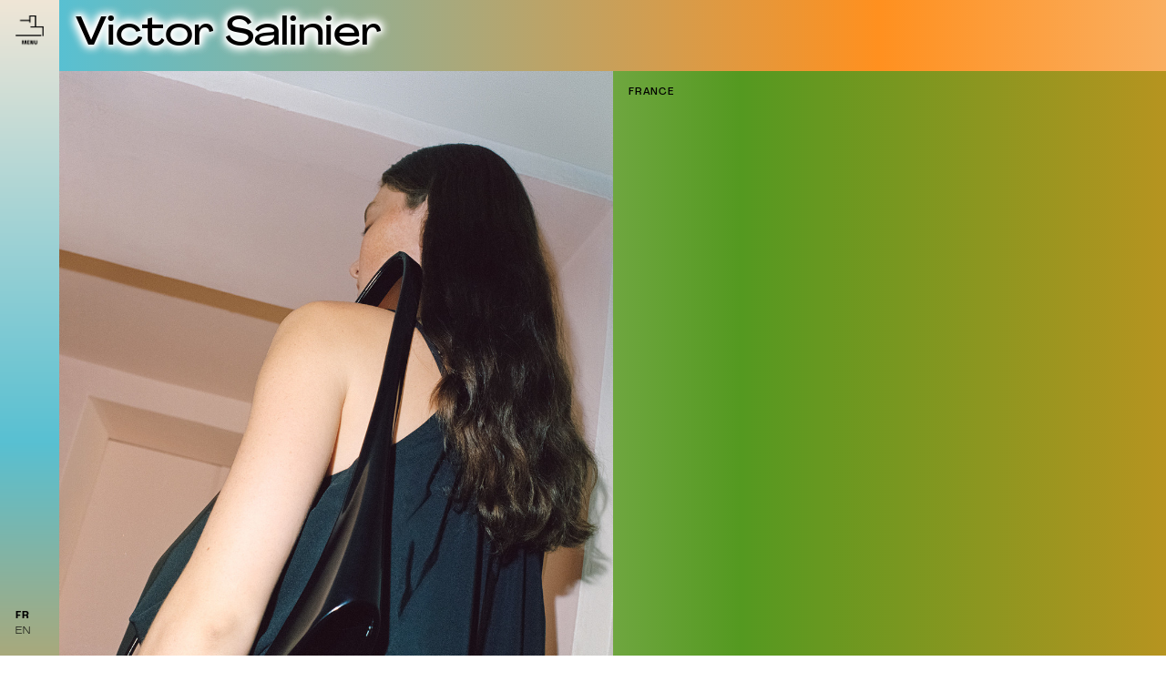

--- FILE ---
content_type: text/html; charset=UTF-8
request_url: https://villanoailles.com/artists/victor-salinier
body_size: 3103
content:
<!DOCTYPE html>
<html lang="fr" class="no-js">
<head>
      <!-- Global site tag (gtag.js) - Google Analytics -->
    <script async src="https://www.googletagmanager.com/gtag/js?id=G-NMG7JMCFJG"></script>
    <script>
      window.dataLayer = window.dataLayer || [];
      function gtag(){dataLayer.push(arguments);}
      gtag('js', new Date());

      gtag('config', 'G-NMG7JMCFJG');
    </script>
    <meta charset="UTF-8" />
  <meta http-equiv="X-UA-Compatible" content="IE=edge">
  <link rel="dns-prefetch" href="//www.google-analytics.com">
  <meta name="viewport" content="width=device-width, initial-scale=1.0, maximum-scale=1.0, user-scalable=0">
  <link rel="canonical" href="https://villanoailles.com/artists/victor-salinier" />
      <title>Victor Salinier | Villa Noailles Hyères</title>
        <meta name="DC.Title" content="Victor Salinier" />
          <meta name="description" content="">
      <meta name="DC.Description" content=""/ >
      <meta property="og:description" content="" />
        <meta name="robots" content="index,follow" />
  <meta name="keywords" content="villa noailles, centre d'art, hy&egrave;res, robert mallet-stevens, noailles, festival international de mode, de photographie et d'accessoires de mode, design parade, architecture, design, mode">
      <meta itemprop="name" content="Victor Salinier | Villa Noailles Hyères">
    <meta property="og:title" content="Victor Salinier | Villa Noailles Hyères" />
    <meta property="og:type" content="website" />
  <meta property="og:url" content="https://villanoailles.com/artists/victor-salinier" />
          <meta property="og:image" content="https://villanoailles.com/media/pages/artists/victor-salinier/bbf10a22cb-1696362840/victor-salinier-1200x.jpg"/>
    <meta property="og:image:width" content="1200"/>
    <meta property="og:image:height" content="1665"/>
  
  <meta itemprop="description" content="Bonjour, bienvenue &agrave; la villa Noailles, centre d'art d'int&eacute;r&ecirc;t national.">
  <link rel="icon" href="https://villanoailles.com/assets/images/favicon/favicon.ico" />
<link rel="apple-touch-icon" sizes="57x57" href="https://villanoailles.com/assets/images/favicon/apple-icon-57x57.png">
<link rel="apple-touch-icon" sizes="60x60" href="https://villanoailles.com/assets/images/favicon/apple-icon-60x60.png">
<link rel="apple-touch-icon" sizes="72x72" href="https://villanoailles.com/assets/images/favicon/apple-icon-72x72.png">
<link rel="apple-touch-icon" sizes="76x76" href="https://villanoailles.com/assets/images/favicon/apple-icon-76x76.png">
<link rel="apple-touch-icon" sizes="114x114" href="https://villanoailles.com/assets/images/favicon/apple-icon-114x114.png">
<link rel="apple-touch-icon" sizes="120x120" href="https://villanoailles.com/assets/images/favicon/apple-icon-120x120.png">
<link rel="apple-touch-icon" sizes="144x144" href="https://villanoailles.com/assets/images/favicon/apple-icon-144x144.png">
<link rel="apple-touch-icon" sizes="152x152" href="https://villanoailles.com/assets/images/favicon/apple-icon-152x152.png">
<link rel="apple-touch-icon" sizes="180x180" href="https://villanoailles.com/assets/images/favicon/apple-icon-180x180.png">
<link rel="icon" type="image/png" sizes="192x192"  href="https://villanoailles.com/assets/images/favicon/android-icon-192x192.png">
<link rel="icon" type="image/png" sizes="32x32" href="https://villanoailles.com/assets/images/favicon/favicon-32x32.png">
<link rel="icon" type="image/png" sizes="96x96" href="https://villanoailles.com/assets/images/favicon/favicon-96x96.png">
<link rel="icon" type="image/png" sizes="16x16" href="https://villanoailles.com/assets/images/favicon/favicon-16x16.png">
<link rel="manifest" href="https://villanoailles.com/assets/images/favicon/manifest.json">
<meta name="msapplication-TileColor" content="#ffffff">
<meta name="msapplication-TileImage" content="https://villanoailles.com/assets/images/favicon/ms-icon-144x144.png">
<meta name="theme-color" content="#ffffff">

      <link href="https://villanoailles.com/assets/build/index.css?v=1716556236" rel="stylesheet">    <script src="https://villanoailles.com/assets/build/vendor/modernizr-bundle.js?v=1667470874"></script>    <script src="https://cdnjs.cloudflare.com/ajax/libs/html5shiv/3.7.3/html5shiv.min.js"></script>
  <script src="https://cdn.polyfill.io/v2/polyfill.min.js"></script>

  
</head>

<body page-type="artist">

<div id="loader"></div>

<div id="main">

  <div class="pjax">

  <div id="mobile-menu-toggle" event-target="menu" data-gradient>
  <img src="https://villanoailles.com/assets/images/logo-menu.png" alt="" width="100%">
</div>

<header data-gradient>
  <div class="inner">
    <a href="https://villanoailles.com" id="site-title">
      <img src="https://villanoailles.com/assets/images/logo-menu.png" alt="" width="100%">
    </a>
    <div id="menu">
                    <nav>
          <ul>
                                                    <li >

                <a href="https://villanoailles.com" >Accueil</a>


                  
              </li>
                                                      <li >

                <a href="https://villanoailles.com/actualites" >Actualités</a>


                  
              </li>
                                                      <li >

                <a href="https://villanoailles.com/concours" >CONCOURS</a>


                  
              </li>
                                                      <li >

                <a href="https://villanoailles.com/festivals" event-target="menu-category">Festivals</a>


                                      <ul>
                                              <li>
                          <a href="https://villanoailles.com/festivals/40e-festival-international-de-mode-de-photographie-et-d-accessoires-hyeres">40<sup>e</sup> Festival international de mode, de photographie et d&#8217;accessoires, Hyères</a>
                        </li>
                                              <li>
                          <a href="https://villanoailles.com/festivals/design-parade-hyeres-19e-festival-international-de-design">Design Parade Hyères, 19<sup>e</sup> Festival International de Design</a>
                        </li>
                                              <li>
                          <a href="https://villanoailles.com/festivals/design-parade-toulon-9e-festival-international-d-architecture-d-interieur">Design Parade Toulon, 9<sup>e</sup> Festival International d&#8217;Architecture d&#8217;Intérieur</a>
                        </li>
                                          </ul>
                  
              </li>
                                                      <li >

                <a href="https://villanoailles.com/expositions" event-target="menu-category">Expositions</a>


                                      <ul>
                                              <li>
                          <a href="https://villanoailles.com/expositions/collection-a-partir-des-collections-de-la-villa-noailles">Charles et Marie-Laure de Noailles à l&#8217;Exposition des arts décoratifs de 1925</a>
                        </li>
                                          </ul>
                  
              </li>
                                                      <li >

                <a href="https://villanoailles.com/evenements" >Événements</a>


                  
              </li>
                                                      <li >

                <a href="https://villanoailles.com/mediation-culturelle" event-target="menu-category">MÉDIATION CULTURELLE</a>


                                      <ul>
                                              <li>
                          <a href="https://villanoailles.com/mediation-culturelle/ateliers">ATELIERS</a>
                        </li>
                                              <li>
                          <a href="https://villanoailles.com/mediation-culturelle/visites-guidees">VISITES GUIDEES</a>
                        </li>
                                          </ul>
                  
              </li>
                                                      <li >

                <a href="https://villanoailles.com/cercle-des-amis-de-la-villa-noailles" >Cercle des amis de la villa Noailles</a>


                  
              </li>
                                                      <li >

                <a href="https://villanoailles.com/plein-sud" >Plein Sud</a>


                  
              </li>
                                                      <li >

                <a href="https://villanoailles.com/archives" >Archives</a>


                  
              </li>
                                                      <li >

                <a href="https://villanoailles.com/informations-pratiques" event-target="menu-category">Infos pratiques</a>


                                      <ul>
                                              <li>
                          <a href="https://villanoailles.com/informations-pratiques/visites">Vos visites à la villa Noailles</a>
                        </li>
                                              <li>
                          <a href="https://villanoailles.com/informations-pratiques/contact">Contact</a>
                        </li>
                                          </ul>
                  
              </li>
                                                      <li >

                <a href="https://villanoailles.com/billetterie" >Billetterie</a>


                  
              </li>
                                      <li>
              <a href="https://shop.villanoailles-hyeres.com">E-shop</a>
            </li>
            <li>
              <div event-target="menu-category">Suivez-nous</div>
              <ul>
                                  <li>
                    <a href="https://signup.ymlp.com/xgmwqysjgmgj">Newsletter</a>
                  </li>
                                  <li>
                    <a href="https://www.instagram.com/villanoailles/">Instagram</a>
                  </li>
                                  <li>
                    <a href="https://www.instagram.com/villanoailles.shop/">Instagram Shop</a>
                  </li>
                                  <li>
                    <a href="https://www.facebook.com/villanoailles">Facebook</a>
                  </li>
                                  <li>
                    <a href="https://www.youtube.com/channel/UC0_q-C5bHRllft_n45NsDfA/featured">Youtube</a>
                  </li>
                              </ul>
            </li>
            <li>
              <a href="http://press.villanoailles-hyeres.com/">Espace presse</a>
            </li>
          </ul>
        </nav>
          </div>
    <div id="languages">
              <a href="https://villanoailles.com/artists/victor-salinier" class="active">FR</a>
              <a href="https://villanoailles.com/en/artists/victor-salinier" class="">EN</a>
          </div>
  </div>
</header>


  <div id="container" data-gradient>

    <div id="page-content" page-type="artist">

<section id="page-title" data-gradient>
  <h1>Victor Salinier</h1>
</section>

<div id="sections-navigation" data-gradient>
	  </div>

<div id="page-sections">

  <section class="block w_50 no-padding" data-gradient>
          <section class="block block--image">
      

  
  <div
  class="responsive-image"
    >
        <img
    class="lazy lazyload"
    src='data:image/svg+xml,%3Csvg xmlns="http://www.w3.org/2000/svg" viewBox="0 0 1000 1387"%3E%3C/svg%3E'
    data-src="https://villanoailles.com/media/pages/artists/victor-salinier/bbf10a22cb-1696362840/victor-salinier-400x.jpg"
    data-flickity-lazyload="https://villanoailles.com/media/pages/artists/victor-salinier/bbf10a22cb-1696362840/victor-salinier-400x.jpg"
    data-srcset="https://villanoailles.com/media/pages/artists/victor-salinier/bbf10a22cb-1696362840/victor-salinier-200x.jpg 200w,https://villanoailles.com/media/pages/artists/victor-salinier/bbf10a22cb-1696362840/victor-salinier-400x.jpg 400w,https://villanoailles.com/media/pages/artists/victor-salinier/bbf10a22cb-1696362840/victor-salinier-600x.jpg 600w,https://villanoailles.com/media/pages/artists/victor-salinier/bbf10a22cb-1696362840/victor-salinier-1024x.jpg 1024w,https://villanoailles.com/media/pages/artists/victor-salinier/bbf10a22cb-1696362840/victor-salinier-1600x.jpg 1600w,https://villanoailles.com/media/pages/artists/victor-salinier/bbf10a22cb-1696362840/victor-salinier-1920x.jpg 1920w,"
    data-sizes="auto"
    data-optimumx="1.5"
    data-aspectratio="0,72080954852102"
    data-width="1000"
    data-height="1387"
    g-ref="image"
    alt="Victor Salinier - © Villa Noailles Hyères"
    width="100%" height="auto"
    />
    <div class="placeholder"></div>
    <noscript>
      <img src="https://villanoailles.com/media/pages/artists/victor-salinier/bbf10a22cb-1696362840/victor-salinier-400x.jpg"
      alt="Victor Salinier - © Villa Noailles Hyères"
      width="100%" height="auto" />
    </noscript>
  </div>

  
    </section>
    </section>

  <section class="block w_50 no-padding">
                  <section class="caption">France</section>
          </section>

  
  
  
</div>

<!-- <footer>

</footer> -->

</div>

</div>

</div>

</div>

<div id="outdated">
  <div class="inner">
  <p class="browserupgrade">You are using an <strong>outdated</strong> browser.
  <br>Please <a href="http://outdatedbrowser.com" target="_blank">upgrade your browser</a> to improve your experience.</p>
  </div>
</div>

<script>
	window.csrf = "f87e50a95ef206d374dbde888fa48f6c0ee998df72f4c6964c77c949c1b0cd00";
	window.palettes = [{"colors":"#549920,#FF901F,#58C0D2,#f0e6d7"},{"colors":"#fff3D8,#aecaff,#ffc23f"},{"colors":"#ebcff0,#ba87c9,#fce877,#61bd59"},{"colors":"#61bd59,#1a99d4,#62c7cf,#d4a88a"},{"colors":"#4ab0d9,#e6e0e0,#dcc5e5,#ffca3a"},{"colors":"#eddecf,#cf824d,#f0bf94,#ffca3a"}];
</script>

  <script src="https://villanoailles.com/assets/build/bundle.js?v=1667470874"></script>
</body>
</html>
